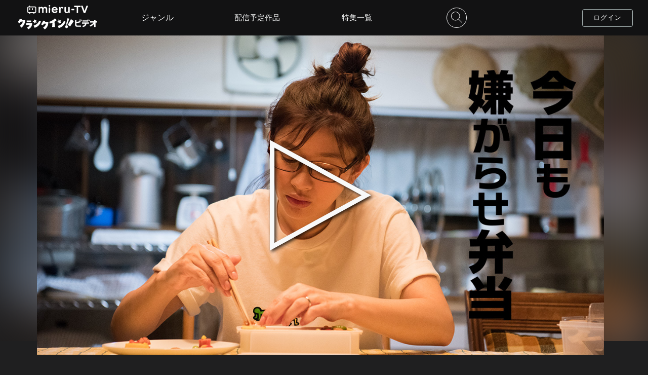

--- FILE ---
content_type: text/css
request_url: https://video-mierutv2.crank-in.net/css/player/player-styles.css?v=1575596343
body_size: 16361
content:

#videoArea:-webkit-full-screen {
    position: absolute;
    left: 0;
    top: 0;
    width: 100%;
    height: 100%;
}

#videoArea:-moz-full-screen {
    position: absolute;
    left: 0;
    top: 0;
    width: 100%;
    height: 100%;
}

#videoArea:-ms-fullscreen {
    position: absolute;
    left: 0;
    top: 0;
    width: 100%;
    height: 100%;
}

#videoArea:fullscreen {
    position: absolute;
    left: 0;
    top: 0;
    width: 100%;
    height: 100%;
}

#headerArea {
   /* background-color: rgba(0, 0, 0, 0.6); */
    width: 100%;
    display: table;
    table-layout: fixed;
    height: 50px;
    z-index: 1;
    position: absolute;
}

    #headerArea span {
        color: white;
    }

    #headerArea #rightHeader {
        display: table-cell;
        width: 32px;
        vertical-align: middle;
        padding-left: 14px;
        padding-right: 14px;
    }

    #headerArea #leftHeader {
        display: table-cell;
        width: 32px;
        vertical-align: middle;
        padding-left: 14px;
        padding-right: 14px;
    }

    #headerArea #divTitle {
        display: table-cell;
        width: 100%;
        vertical-align: middle;
        text-align: center;
    }



#controlArea {
    background-color: rgba(0, 0, 0, 0.6);
    width: 100%;
    height: 30px;
    position: absolute;
    display: table;
    table-layout: fixed;
    bottom: 0;
    z-index: 1;
}

    #controlArea span {
        color: white;
    }

    #controlArea #rightControl {
        display: table-cell;
        width: 290px;
        vertical-align: middle;
    }

    #controlArea #leftControl {
        display: table-cell;
        width: 50px;
        vertical-align: middle;
        padding-left: 30px;
       /* padding-right: 8px; */
    }

    #controlArea #divSeekBar {
        position: relative;
        height: 16px;
        display: table-cell;
        width: 100%;
        vertical-align: middle;
        padding-left:20px; 
    }

    #controlArea #lblTime {
        font-size: 12px;
        width: 150px;
        display: inline-block;
        text-align: center;
    }


    #controlArea #btnRateDown {
        display: inline-block;
        width: 24px;
        text-align: center;
        position: relative;
        top: 50%;
        transform: translateY(-50%);
    }

    #controlArea #btnRateUp {
        display: inline-block;
        width: 24px;
        text-align: center;
        position: relative;
        top: 50%;
        transform: translateY(-50%);
    }

#seekBar {
    width: 100%;
    margin-top: auto;
    margin-bottom: auto;
}

#popupVolume {
    position: absolute;
    height: 180px;
    width: 40px;
    bottom: 14px;
    display: none;
    background-color: black;
    border-top: 3px solid #666666;
    z-index: 999;
}

    #popupVolume #volumeBar {
        position: absolute;
        margin-left: -30px; /*(popupVolume.width[40]-volumeBar.width[100])/2*/
        bottom: 83px;
        width: 100px;
        transform: rotate(-90deg);
    }

    #popupVolume #lblVolume {
        color: white;
        position: absolute;
        width: 100%;
        text-align: center;
        margin-top: 12px;
        font-size: 11px;
    }

#seekBar, #volumeBar {
    height: 7px;
    padding: 0;
    -webkit-appearance: none;
    border: none;
    border-radius: 4px;
    background-color: #999999;
    outline: none;
}


.autoHide:hover {
    opacity: 1;
    transition: opacity 0.3s;
}

.autoHide {
    opacity: 0;
    transition: opacity 0.3s;
}

.sb-slidebar {
    background-color: black;
    color: white;
}


#sb-site {
    background-color: black;
}

.sb-menu dt:hover {
    background-color: #EEEEEE;
    color: #444444;
}

#leftMenu {
    width: 372px;
}

.sb-menu dt {
    padding: 19px 0 11px 12px;
}

.sb-menu dd {
    margin-left: 10px;
}

.sb-menu ul li:hover {
    background-color: #EEEEEE;
    color: #444444;
}

.sb-menu ul li {
    list-style: none;
    padding-left: 27px;
    padding-right: 0;
    padding-top: 11px;
    padding-bottom: 7px;
    border-top: solid 1px #363636;
    font-size: 13px;
}

.sb-menu ul {
    padding: 0;
    margin: 0;
}

.sb-menu {
    background-color: black;
    margin: 0;
    padding: 0 0 0 14px;
}

#imgLoading img {
    position: absolute;
    left: 0;
    top: 0;
    right: 0;
    bottom: 0;
    margin: auto;
}

#imgLoading {
    position: absolute;
    z-index: 1;
    width: 100px;
    height: 100px;
    left: 0;
    top: 0;
    right: 0;
    bottom: 0;
    display: none;
    margin: auto;
    border-radius: 20%;
    background-color: rgba(255,255,255,0.9);
}

.controlbutton:disabled {
    opacity: 0.5;
}


.controlbutton {
    height: 32px;
    width: 32px;
    padding: 0;
    border: 0;
    outline: none;
    background-color: transparent;
    vertical-align: middle;
}



#btnPause {
    background-image: url(img/32px/286-pause2.png);
    background-repeat: no-repeat;
    background-position: center center;
}

    #btnPause:hover {
        background-image: url(img/32px/286-pause2-h.png);
    }

#btnPlay {
    background-image: url(img/32px/285-play3.png);
    background-repeat: no-repeat;
    background-position: center center;
    display: none;
}

    #btnPlay:hover {
        background-image: url(img/32px/285-play3-h.png);
    }

#btnFull {
    background-image: url(img/32px/138-enlarge.png);
    background-repeat: no-repeat;
    background-position: center center;
}

    #btnFull:hover {
        background-image: url(img/32px/138-enlarge-h.png);
    }

#btnShrink {
    background-image: url(img/32px/141-shrink2.png);
    background-repeat: no-repeat;
    background-position: center center;
    display: none;
}

    #btnShrink:hover {
        background-image: url(img/32px/141-shrink2-h.png);
    }

#btnMute, #btnMutePopup {
    background-image: url(img/32px/296-volume-medium.png);
    background-repeat: no-repeat;
    background-position: center center;
    width: 40px;
}

#btnUnmute, #btnUnmutePopup {
    background-image: url(img/32px/299-volume-mute2.png);
    background-repeat: no-repeat;
    background-position: center center;
    width: 40px;
}

#btnMute:hover, #btnMutePopup:hover {
    background-image: url(img/32px/296-volume-medium-h.png);
}

#btnUnmute:hover, #btnUnmutePopup:hover {
    background-image: url(img/32px/299-volume-mute2-h.png);
}

#btnMute:hover, #btnUnmute:hover {
    background-color: transparent;
}

#btnMutePopup, #btnUnmutePopup {
    position: absolute;
    bottom: 0;
    margin: auto;
    left: 0;
    right: 0;
}


#btnDownload {
    background-image: url(img/32px/200-download3.png);
    background-repeat: no-repeat;
    background-position: center center;
    display: none;
}

    #btnDownload:hover {
        background-image: url(img/32px/200-download3-h.png);
    }

#btnOpenMenu {
    background-image: url(img/32px/190-menu.png);
    background-repeat: no-repeat;
    background-position: center center;
}

    #btnOpenMenu:hover {
        background-image: url(img/32px/190-menu-h.png);
    }

#btnCloseMenu {
    background-image: url(img/32px/190-menu.png);
    background-repeat: no-repeat;
    background-position: center center;
}

    #btnCloseMenu:hover {
        background-image: url(img/32px/190-menu-h.png);
    }

#btnRewind {
    background-image: url(img/32px/288-backward2.png);
    background-repeat: no-repeat;
    background-position: center center;
    display: none;
}

#btnForward {
    background-image: url(img/32px/289-forward3.png);
    background-repeat: no-repeat;
    background-position: center center;
    display: none;
}

#btnBegin {
    background-image: url(img/32px/290-first.png);
    background-repeat: no-repeat;
    background-position: center center;
    display: none;
}

#menuBox {
    bottom: 60px;
    top: 0;
    margin: auto;
    position: absolute;
    width: 100%;
    overflow-y: scroll;
}

#divCredit {
    font-family: 'Segoe UI', Tahoma, Geneva, Verdana, sans-serif;
    font-size: 12px;
    position: absolute;
    bottom: 0;
    left: 0;
    right: 0;
    height: 59px;
    padding: 0 12px;
    border-top: 1px #CCCCCC solid;
    border-right: 1px #CCCCCC solid;
}



#seekBar::-ms-tooltip, #volumeBar::-ms-tooltip {
    display: none;
}

#seekBar::-ms-thumb, #volumeBar::-ms-thumb {
    background-color: #d90000;
    opacity: 0;
    border: none;
    width: 0px;
    height: 0px;
}

#seekBar::-ms-fill-lower, #volumeBar::-ms-fill-lower {
    background-color: #d90000;
}

#seekBar::-ms-fill-upper, #volumeBar::-ms-fill-upper {
    background-color: #999999;
}

#volumeBar::-webkit-slider-thumb {
    -webkit-appearance: none;
    background-color: #d90000;
    opacity: 0;
    outline: none;
    width: 18px;
    height: 7px;
    border-radius: 8px;
}

#volumeBar::-moz-range-thumb {
    background-color: #d90000;
    opacity: 0;
    outline: none;
    width: 18px;
    height: 7px;
    border-radius: 8px;
}

#seekBar::-webkit-slider-thumb {
    -webkit-appearance: none;
    background-color: #d90000;
    outline: none;
    opacity: 0;
    width: 18px;
    height: 7px;
    border-radius: 8px;
}

#seekBar::-moz-range-thumb {
    background-color: #d90000;
    opacity: 0;
    outline: none;
    width: 18px;
    height: 7px;
    border-radius: 8px;
}

.menuButton {
    background-color: #aaaaaa;
    border: 1px solid #999999;
    border-radius: 2px;
    font-size: 11px;
    padding: 5px 10px;
}

#btnCloseSetting {
    position: absolute;
    left: 50%;
    top: 50%;
    transform: translateX(-50%) translateY(-50%);
}

#btnResetSetting {
    position: absolute;
    right: 8px;
    top: 50%;
    transform: translateY(-50%);
}

.deleteOffline {
    margin: auto;
    right: 0;
    /*top: 0;
    bottom: 0;*/
    position: absolute;
}

#dtHistory {
    position: relative;
}

#btnClearHistory {
    margin: auto;
    right: 0;
    position: absolute;
    border: none;
    font-size: 11px;
    font-family: meiryo, arial, sans-serif;
    color: #aaaaaa;
    background-color: black;
}

    #btnClearHistory:before {
        content: "x ";
    }


.popupParent {
    display: inline-block;
}

#boxPlaybackRate {
    border-radius: 2px;
    border: solid 1px white;
    height: 30px;
    vertical-align: middle;
    font-size: 0;
}

#boxPlaybackRateDown {
    display: inline-block;
    font-size: 14px;
    width: 24px;
    height: 30px;
}

    #boxPlaybackRateDown:hover {
        background-color: rgba(255,255,255,0.4);
    }

#boxPlaybackRateUp {
    display: inline-block;
    font-size: 14px;
    width: 24px;
    height: 30px;
}

    #boxPlaybackRateUp:hover {
        background-color: rgba(255,255,255,0.4);
    }

#boxPlaybackRateLabel {
    display: inline-block;
    border-left: solid 1px white;
    border-right: 1px white solid;
    height: 100%;
    width: 40px;
    font-size: 14px;
}

    #boxPlaybackRateLabel:hover {
        background-color: rgba(255,255,255,0.4);
    }

#lblPlaybackRate {
    width: 100%;
    display: inline-block;
    text-align: center;
    transform: translateY(-50%);
    position: relative;
    top: 50%;
}

#boxVolume {
    margin-left: 7px;
    margin-right: 7px;
}

#menuRate li:hover {
    background-color: rgba(160,160,160,0.6);
}

#menuRate li {
    list-style: none;
    margin: 5px 0 5px 0;
    padding: 0 7px 0 9px;
}


#menuRate ul {
    color: white;
    margin: 0;
    padding: 0;
}

#menuRate {
    position: absolute;
    background-color: rgba(0,0,0,0.6);
    bottom: 64px;
    border-top: 3px solid #999999;
    padding-top: 7px;
    padding-bottom: 6px;
    font-size: 14px;
}

#movieArea {
    position: absolute;
    top: 0;
    bottom: 0;
    right: 0;
    left: 0;
    margin: auto;
}


#pnlQuick {
    position: absolute;
    margin: auto;
    top: 0;
    bottom: 0;
    height: 70px;
    left: 0;
    right: 0;
    width: 280px;
    background-color: rgba(0,0,0,0.6);
    display: flex;
    border-radius: 8px;
}


.quickbutton {
    height: 64px;
    width: 64px;
    padding: 0;
    margin: auto;
    border: 0;
    outline: none;
    background-color: transparent;
    vertical-align: top;
    color: white;
}

#btnQuickPause {
    background-image: url(img/64px/279-pause.png);
    background-repeat: no-repeat;
    background-position: center center;
    display: none;
    margin-left: 20px;
    margin-right: 20px;
}

#btnQuickPlay {
    background-image: url(img/64px/278-play2.png);
    background-position: center center;
    background-repeat: no-repeat;
    margin-left: 20px;
    margin-right: 20px;
}


#btnQuickRewind {
    background-image: url(img/64px/102-undo.png);
    background-repeat: no-repeat;
    background-position: center center;
    font-size: 24px;
    margin-left: 19px;
}

#btnQuickForward {
    background-image: url(img/64px/103-redo.png);
    background-repeat: no-repeat;
    background-position: center center;
    font-size: 24px;
    margin-right: 19px;
}

[data-hint]:after, [data-hint]:before,
[data-hint-TR]:after, [data-hint-TR]:before,
[data-hint-TL]:after, [data-hint-TL]:before,
[data-hint-BR]:after, [data-hint-BR]:before,
[data-hint-BL]:after, [data-hint-BL]:before {
    display: inline-block;
    pointer-events: none;
    position: absolute;
    visibility: hidden;
}

[data-hint]:hover:after, [data-hint]:hover:before,
[data-hint-TR]:hover:after, [data-hint-TR]:hover:before,
[data-hint-TL]:hover:after, [data-hint-TL]:hover:before,
[data-hint-BR]:hover:after, [data-hint-BR]:hover:before,
[data-hint-BL]:hover:after, [data-hint-BL]:hover:before {
    visibility: visible;
}

[data-hint]:before,
[data-hint-TR]:before,
[data-hint-TL]:before,
[data-hint-BR]:before,
[data-hint-BL]:before {
    content: "";
    z-index: 1001;
}

[data-hint]:after,
[data-hint-TL]:after,
[data-hint-TR]:after,
[data-hint-BL]:after,
[data-hint-BR]:after {
    text-align: center;
    border-radius: 4px;
    z-index: 1000;
    color: #FFFFFF;
    font-size: 10px;
    white-space: nowrap;
    background: #000000;
    padding: 3px 3px;
    opacity: 1;
}

[data-hint]:after {
    content: attr(data-hint);
    margin-left: 20px;
    margin-top: 10px;
}

[data-hint-TR]:after {
    content: attr(data-hint-TR);
    transform: translateY(-150%) translateX(0%);
}

[data-hint-TL]:after {
    content: attr(data-hint-TL);
    transform: translateY(-150%) translateX(-50%);
}

[data-hint-BR]:after {
    content: attr(data-hint-BR);
    transform: translateY(50%) translateX(0%);
}

[data-hint-BL]:after {
    content: attr(data-hint-BL);
    transform: translateY(50%) translateX(-50%);
}

.opacity0 {
    opacity: 0;
}

#popupError {
    position: absolute;
    background-color: rgba(0,0,0,0.8);
    color: white;
    margin: auto;
    top: 40px;
    left: 0;
    right: 0;
    width: 50%;
    transition: all 0.3s;
}

    #popupError p {
        text-align: center;
        margin: 4px;
    }

#popupConfig {
    position: absolute;
    background-color: rgba(0,0,0,0.8);
    color: white;
    width: 300px;
    transition: all 0.3s;
    display: none;
    top: 50%;
    left: 50%;
    transform: translateX(-50%) translateY(-50%);
    border-top: 3px solid #999999;
    z-index: 1000;
}


#btnConfig {
    background-image: url(img/32px/149-cog.png);
    background-repeat: no-repeat;
    background-position: center center;
}

    #btnConfig:hover {
        background-image: url(img/32px/149-cog-h.png);
    }

.dialogHeader {
    padding: 10px 0 10px 12px;
    font-size: 16px;
}

.dialogBody {
}

.dialogFooter {
    position: relative;
    height: 44px;
    border-top: 1px solid #999999;
}

.dialogButtonArea {
    display: inline-block;
}

#settings {
    margin: 0;
    padding: 0;
    list-style: none;
}

    #settings li {
        border-top: 1px solid #666666;
        font-size: 14px;
        padding: 7px 0 7px 15px;
    }

    #settings input {
        vertical-align: middle;
        margin-right: 16px;
    }

#dtOffline {
    display: none;
}


#divExpandDownloads, .divMovieListExpand, #divExpandHistory {
    color: #aaaaaa;
    text-align: right;
    font-size: 11px;
    padding-top: 7px;
    padding-bottom: 12px;
    padding-right: 11px;
    border-top: 1px solid #363636;
}


#video {
    position: absolute;
    width: 100%;
    height: 100%;
}
